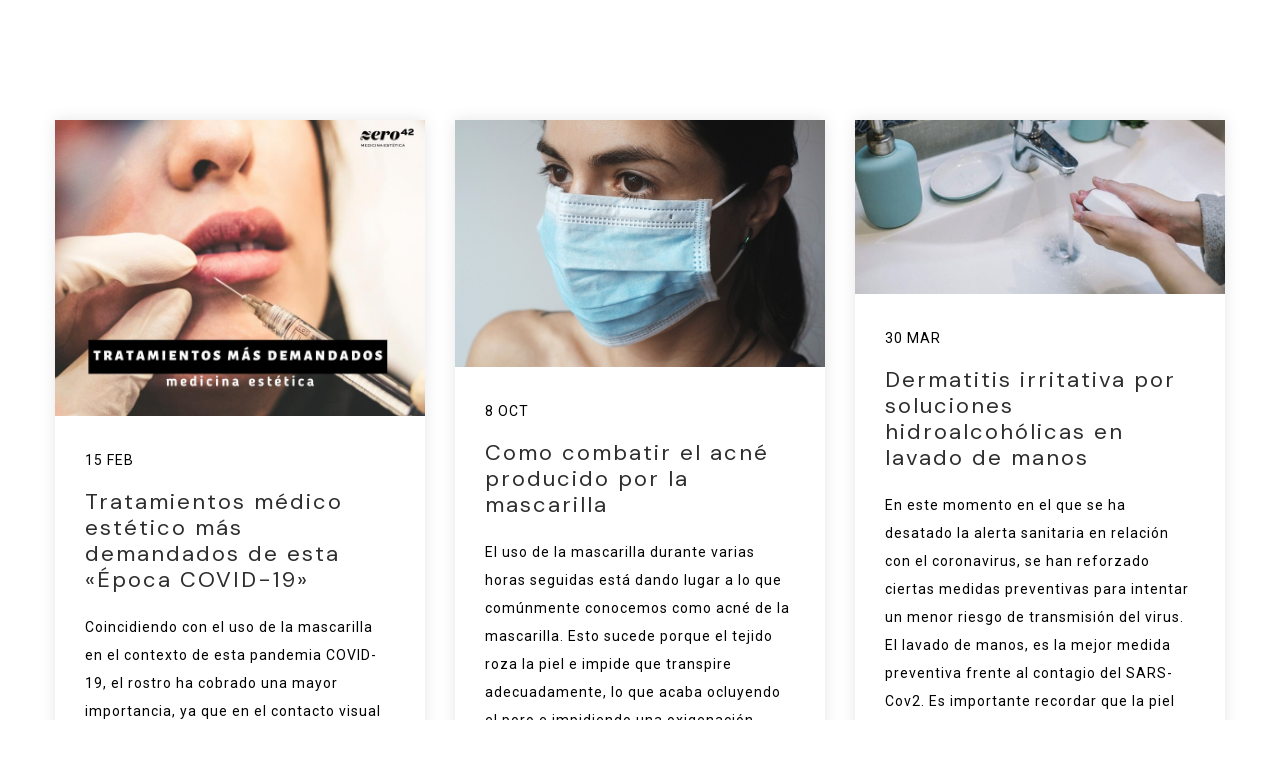

--- FILE ---
content_type: text/css
request_url: https://zero42.es/wp-content/uploads/elementor/css/post-68.css?ver=1769184691
body_size: 944
content:
.elementor-68 .elementor-element.elementor-element-a07d8fa > .elementor-container > .elementor-column > .elementor-widget-wrap{align-content:center;align-items:center;}.elementor-68 .elementor-element.elementor-element-a07d8fa:not(.elementor-motion-effects-element-type-background), .elementor-68 .elementor-element.elementor-element-a07d8fa > .elementor-motion-effects-container > .elementor-motion-effects-layer{background-color:#FFFFFF;}.elementor-68 .elementor-element.elementor-element-a07d8fa > .elementor-background-overlay{background-color:#FFFFFF00;opacity:0.5;transition:background 0.3s, border-radius 0.3s, opacity 0.3s;}.elementor-68 .elementor-element.elementor-element-a07d8fa{border-style:solid;border-width:0px 0px 0px 4px;border-color:#65BDC2;transition:background 0.3s, border 0.3s, border-radius 0.3s, box-shadow 0.3s;margin-top:0px;margin-bottom:0px;padding:0px 0px 0px 0px;z-index:1;}.elementor-68 .elementor-element.elementor-element-a07d8fa, .elementor-68 .elementor-element.elementor-element-a07d8fa > .elementor-background-overlay{border-radius:0px 0px 0px 0px;}.elementor-68 .elementor-element.elementor-element-2cd89d62:not(.elementor-motion-effects-element-type-background) > .elementor-widget-wrap, .elementor-68 .elementor-element.elementor-element-2cd89d62 > .elementor-widget-wrap > .elementor-motion-effects-container > .elementor-motion-effects-layer{background-color:#02010100;background-position:center center;background-repeat:repeat;background-size:auto;}.elementor-68 .elementor-element.elementor-element-2cd89d62 > .elementor-element-populated{transition:background 0.3s, border 0.3s, border-radius 0.3s, box-shadow 0.3s;margin:0px 0px 0px 0px;--e-column-margin-right:0px;--e-column-margin-left:0px;padding:10px 10px 10px 20px;}.elementor-68 .elementor-element.elementor-element-2cd89d62 > .elementor-element-populated > .elementor-background-overlay{transition:background 0.3s, border-radius 0.3s, opacity 0.3s;}.elementor-68 .elementor-element.elementor-element-717c9cf0{text-align:start;}.elementor-68 .elementor-element.elementor-element-717c9cf0 img{width:160px;transition-duration:0.5s;}.elementor-68 .elementor-element.elementor-element-717c9cf0:hover img{opacity:0.8;}.elementor-68 .elementor-element.elementor-element-38b5188b > .elementor-element-populated{transition:background 0.3s, border 0.3s, border-radius 0.3s, box-shadow 0.3s;margin:0px 00px 0px 00px;--e-column-margin-right:00px;--e-column-margin-left:00px;padding:0px 0px 0px 0px;}.elementor-68 .elementor-element.elementor-element-38b5188b > .elementor-element-populated > .elementor-background-overlay{transition:background 0.3s, border-radius 0.3s, opacity 0.3s;}.elementor-68 .elementor-element.elementor-element-27f104b9 .nd_elements_navigation_component > div{text-align:right;}.elementor-68 .elementor-element.elementor-element-27f104b9 .nd_elements_open_navigation_sidebar_content{float:right;}.elementor-68 .elementor-element.elementor-element-27f104b9 .nd_elements_navigation_component ul.menu > li a{padding:0px 20px;font-family:"DM Sans", Sans-serif;font-size:14px;font-weight:normal;text-transform:uppercase;letter-spacing:3px;color:#000000;}.elementor-68 .elementor-element.elementor-element-27f104b9 .nd_elements_navigation_component div > ul li > ul.sub-menu{width:200px;padding-top:18px;}.elementor-68 .elementor-element.elementor-element-27f104b9 .nd_elements_navigation_component div > ul li > ul.sub-menu li > ul.sub-menu{margin-left:200px;}.elementor-68 .elementor-element.elementor-element-27f104b9 .nd_elements_navigation_component div > ul li > ul.sub-menu > li a{padding:20px 20px 20px 20px;}.elementor-68 .elementor-element.elementor-element-27f104b9 .nd_elements_navigation_component ul.menu > li a:hover{color:#5C5C5C7A;}.elementor-68 .elementor-element.elementor-element-27f104b9 .nd_elements_navigation_component div > ul li > ul.sub-menu li a{font-size:12px;line-height:1em;color:#000000;}.elementor-68 .elementor-element.elementor-element-27f104b9 .nd_elements_navigation_component div > ul li > ul.sub-menu > li{border-bottom-width:1px;border-bottom-color:#000000;background-color:#FFFFFF;}.elementor-68 .elementor-element.elementor-element-27f104b9 .nd_elements_navigation_component div > ul li > ul.sub-menu li.menu-item-has-children > a:after{border-color:transparent transparent transparent #000000;}.elementor-68 .elementor-element.elementor-element-27f104b9 .nd_elements_navigation_component div > ul li > ul.sub-menu li a:hover{color:#FFFFFF;}.elementor-68 .elementor-element.elementor-element-27f104b9 .nd_elements_navigation_component div > ul li > ul.sub-menu > li:hover{background-color:#65BDC2;}.elementor-68 .elementor-element.elementor-element-27f104b9 .nd_elements_navigation_sidebar_content{background-color:#0E3055;}.elementor-68 .elementor-element.elementor-element-608beaae > .elementor-element-populated{transition:background 0.3s, border 0.3s, border-radius 0.3s, box-shadow 0.3s;margin:0px 00px 0px 00px;--e-column-margin-right:00px;--e-column-margin-left:00px;padding:0px 0px 0px 0px;}.elementor-68 .elementor-element.elementor-element-608beaae > .elementor-element-populated > .elementor-background-overlay{transition:background 0.3s, border-radius 0.3s, opacity 0.3s;}.elementor-68 .elementor-element.elementor-element-14715ad3 .elementor-button{background-color:#65BDC2;font-family:"DM Sans", Sans-serif;font-size:15px;font-weight:normal;line-height:1em;letter-spacing:3px;fill:#FFFFFF;color:#FFFFFF;border-radius:0px 0px 0px 0px;padding:25px 50px 25px 50px;}.elementor-68 .elementor-element.elementor-element-14715ad3 .elementor-button:hover, .elementor-68 .elementor-element.elementor-element-14715ad3 .elementor-button:focus{background-color:#0E3055;}.elementor-68 .elementor-element.elementor-element-14715ad3{width:var( --container-widget-width, 93.754% );max-width:93.754%;--container-widget-width:93.754%;--container-widget-flex-grow:0;}.elementor-68 .elementor-element.elementor-element-14715ad3.elementor-element{--flex-grow:0;--flex-shrink:0;}.elementor-68 .elementor-element.elementor-element-804e842 > .elementor-container > .elementor-column > .elementor-widget-wrap{align-content:center;align-items:center;}.elementor-68 .elementor-element.elementor-element-804e842:not(.elementor-motion-effects-element-type-background), .elementor-68 .elementor-element.elementor-element-804e842 > .elementor-motion-effects-container > .elementor-motion-effects-layer{background-color:#FFFFFF00;}.elementor-68 .elementor-element.elementor-element-804e842 > .elementor-background-overlay{background-color:#FFFFFF00;opacity:0.5;transition:background 0.3s, border-radius 0.3s, opacity 0.3s;}.elementor-68 .elementor-element.elementor-element-804e842{border-style:solid;border-width:0px 0px 0px 4px;border-color:#65BDC2;transition:background 0.3s, border 0.3s, border-radius 0.3s, box-shadow 0.3s;margin-top:0px;margin-bottom:0px;padding:0px 0px 0px 0px;z-index:1;}.elementor-68 .elementor-element.elementor-element-804e842, .elementor-68 .elementor-element.elementor-element-804e842 > .elementor-background-overlay{border-radius:0px 0px 0px 0px;}.elementor-68 .elementor-element.elementor-element-e8132c3:not(.elementor-motion-effects-element-type-background) > .elementor-widget-wrap, .elementor-68 .elementor-element.elementor-element-e8132c3 > .elementor-widget-wrap > .elementor-motion-effects-container > .elementor-motion-effects-layer{background-color:#02010100;background-position:center center;background-repeat:repeat;background-size:auto;}.elementor-68 .elementor-element.elementor-element-e8132c3 > .elementor-element-populated{transition:background 0.3s, border 0.3s, border-radius 0.3s, box-shadow 0.3s;margin:0px 0px 0px 0px;--e-column-margin-right:0px;--e-column-margin-left:0px;padding:10px 10px 10px 20px;}.elementor-68 .elementor-element.elementor-element-e8132c3 > .elementor-element-populated > .elementor-background-overlay{transition:background 0.3s, border-radius 0.3s, opacity 0.3s;}.elementor-68 .elementor-element.elementor-element-26d8049{text-align:start;}.elementor-68 .elementor-element.elementor-element-26d8049 img{width:160px;transition-duration:0.5s;}.elementor-68 .elementor-element.elementor-element-26d8049:hover img{opacity:0.8;}.elementor-68 .elementor-element.elementor-element-da46a22 > .elementor-element-populated{transition:background 0.3s, border 0.3s, border-radius 0.3s, box-shadow 0.3s;margin:0px 00px 0px 00px;--e-column-margin-right:00px;--e-column-margin-left:00px;padding:0px 0px 0px 0px;}.elementor-68 .elementor-element.elementor-element-da46a22 > .elementor-element-populated > .elementor-background-overlay{transition:background 0.3s, border-radius 0.3s, opacity 0.3s;}.elementor-68 .elementor-element.elementor-element-bbd44a8 .nd_elements_navigation_component > div{text-align:center;}.elementor-68 .elementor-element.elementor-element-bbd44a8 .nd_elements_open_navigation_sidebar_content{float:center;}.elementor-68 .elementor-element.elementor-element-bbd44a8 .nd_elements_navigation_component ul.menu > li a{padding:0px 20px;font-family:"DM Sans", Sans-serif;font-size:14px;font-weight:normal;text-transform:uppercase;letter-spacing:3px;color:#5C5C5C;}.elementor-68 .elementor-element.elementor-element-bbd44a8 .nd_elements_navigation_component div > ul li > ul.sub-menu{width:200px;padding-top:18px;}.elementor-68 .elementor-element.elementor-element-bbd44a8 .nd_elements_navigation_component div > ul li > ul.sub-menu li > ul.sub-menu{margin-left:200px;}.elementor-68 .elementor-element.elementor-element-bbd44a8 .nd_elements_navigation_component div > ul li > ul.sub-menu > li a{padding:20px 20px 20px 20px;}.elementor-68 .elementor-element.elementor-element-bbd44a8 .nd_elements_navigation_component ul.menu > li a:hover{color:#5C5C5C7A;}.elementor-68 .elementor-element.elementor-element-bbd44a8 .nd_elements_navigation_component div > ul li > ul.sub-menu li a{font-size:12px;line-height:1em;color:#FFFFFF;}.elementor-68 .elementor-element.elementor-element-bbd44a8 .nd_elements_navigation_component div > ul li > ul.sub-menu > li{border-bottom-width:1px;border-bottom-color:#0E3055;background-color:#0E3055;}.elementor-68 .elementor-element.elementor-element-bbd44a8 .nd_elements_navigation_component div > ul li > ul.sub-menu li.menu-item-has-children > a:after{border-color:transparent transparent transparent #FFFFFF;}.elementor-68 .elementor-element.elementor-element-bbd44a8 .nd_elements_navigation_component div > ul li > ul.sub-menu li a:hover{color:#FFFFFF;}.elementor-68 .elementor-element.elementor-element-bbd44a8 .nd_elements_navigation_component div > ul li > ul.sub-menu > li:hover{background-color:#65BDC2;}.elementor-68 .elementor-element.elementor-element-bbd44a8 .nd_elements_navigation_sidebar_content{background-color:#0E3055;}.elementor-68 .elementor-element.elementor-element-3e6d3eb > .elementor-element-populated{transition:background 0.3s, border 0.3s, border-radius 0.3s, box-shadow 0.3s;margin:0px 00px 0px 00px;--e-column-margin-right:00px;--e-column-margin-left:00px;padding:0px 0px 0px 0px;}.elementor-68 .elementor-element.elementor-element-3e6d3eb > .elementor-element-populated > .elementor-background-overlay{transition:background 0.3s, border-radius 0.3s, opacity 0.3s;}body.elementor-page-68{padding:0px 0px 0px 0px;}@media(max-width:1024px){.elementor-68 .elementor-element.elementor-element-a07d8fa{padding:0px 0px 0px 0px;}.elementor-68 .elementor-element.elementor-element-717c9cf0 img{width:180px;}.elementor-68 .elementor-element.elementor-element-14715ad3 > .elementor-widget-container{margin:0px 0px 0px 0px;padding:0px 20px 0px 0px;}.elementor-68 .elementor-element.elementor-element-14715ad3 .elementor-button{padding:10px 25px 10px 25px;}.elementor-68 .elementor-element.elementor-element-804e842{padding:0px 0px 0px 0px;}.elementor-68 .elementor-element.elementor-element-26d8049 img{width:180px;}}@media(max-width:767px){.elementor-68 .elementor-element.elementor-element-a07d8fa{border-width:0px 0px 0px 0px;margin-top:20px;margin-bottom:0px;padding:0px 0px 0px 0px;}.elementor-68 .elementor-element.elementor-element-2cd89d62{width:60%;}.elementor-68 .elementor-element.elementor-element-717c9cf0{text-align:center;}.elementor-68 .elementor-element.elementor-element-717c9cf0 img{width:180px;}.elementor-68 .elementor-element.elementor-element-38b5188b{width:40%;}.elementor-68 .elementor-element.elementor-element-14715ad3 > .elementor-widget-container{margin:20px 0px 0px 0px;padding:0px 0px 0px 0px;}.elementor-68 .elementor-element.elementor-element-14715ad3 .elementor-button{font-size:12px;padding:10px 20px 10px 20px;}.elementor-68 .elementor-element.elementor-element-804e842{border-width:0px 0px 0px 0px;margin-top:20px;margin-bottom:0px;padding:0px 0px 0px 0px;}.elementor-68 .elementor-element.elementor-element-e8132c3{width:60%;}.elementor-68 .elementor-element.elementor-element-26d8049{text-align:center;}.elementor-68 .elementor-element.elementor-element-26d8049 img{width:180px;}.elementor-68 .elementor-element.elementor-element-da46a22{width:40%;}}@media(min-width:768px){.elementor-68 .elementor-element.elementor-element-2cd89d62{width:15.986%;}.elementor-68 .elementor-element.elementor-element-38b5188b{width:63.68%;}.elementor-68 .elementor-element.elementor-element-608beaae{width:20%;}.elementor-68 .elementor-element.elementor-element-e8132c3{width:15.986%;}.elementor-68 .elementor-element.elementor-element-da46a22{width:63.68%;}.elementor-68 .elementor-element.elementor-element-3e6d3eb{width:20%;}}@media(max-width:1024px) and (min-width:768px){.elementor-68 .elementor-element.elementor-element-2cd89d62{width:40%;}.elementor-68 .elementor-element.elementor-element-38b5188b{width:30%;}.elementor-68 .elementor-element.elementor-element-608beaae{width:30%;}.elementor-68 .elementor-element.elementor-element-e8132c3{width:40%;}.elementor-68 .elementor-element.elementor-element-da46a22{width:40%;}.elementor-68 .elementor-element.elementor-element-3e6d3eb{width:40%;}}

--- FILE ---
content_type: text/css
request_url: https://zero42.es/wp-content/uploads/elementor/css/post-74.css?ver=1769184691
body_size: 1049
content:
.elementor-74 .elementor-element.elementor-element-29f17364 > .elementor-container > .elementor-column > .elementor-widget-wrap{align-content:center;align-items:center;}.elementor-74 .elementor-element.elementor-element-29f17364:not(.elementor-motion-effects-element-type-background), .elementor-74 .elementor-element.elementor-element-29f17364 > .elementor-motion-effects-container > .elementor-motion-effects-layer{background-color:#000000;}.elementor-74 .elementor-element.elementor-element-29f17364 > .elementor-container{max-width:1200px;}.elementor-74 .elementor-element.elementor-element-29f17364 > .elementor-background-overlay{background-position:center center;opacity:0.3;mix-blend-mode:multiply;transition:background 0.3s, border-radius 0.3s, opacity 0.3s;}.elementor-74 .elementor-element.elementor-element-29f17364 .elementor-background-overlay{filter:brightness( 100% ) contrast( 100% ) saturate( 0% ) blur( 0px ) hue-rotate( 0deg );}.elementor-74 .elementor-element.elementor-element-29f17364{transition:background 0.3s, border 0.3s, border-radius 0.3s, box-shadow 0.3s;margin-top:0px;margin-bottom:0px;padding:030px 0px 50px 0px;}.elementor-bc-flex-widget .elementor-74 .elementor-element.elementor-element-691159bc.elementor-column .elementor-widget-wrap{align-items:flex-start;}.elementor-74 .elementor-element.elementor-element-691159bc.elementor-column.elementor-element[data-element_type="column"] > .elementor-widget-wrap.elementor-element-populated{align-content:flex-start;align-items:flex-start;}.elementor-74 .elementor-element.elementor-element-691159bc > .elementor-element-populated{margin:0px 0px 0px 0px;--e-column-margin-right:0px;--e-column-margin-left:0px;padding:0px 20px 0px 20px;}.elementor-74 .elementor-element.elementor-element-79a4350{text-align:start;}.elementor-74 .elementor-element.elementor-element-79a4350 img{width:60%;}.elementor-74 .elementor-element.elementor-element-fb28980{text-align:start;color:#FFFFFF;}.elementor-74 .elementor-element.elementor-element-d824054{--spacer-size:0px;}.elementor-bc-flex-widget .elementor-74 .elementor-element.elementor-element-78c94435.elementor-column .elementor-widget-wrap{align-items:flex-start;}.elementor-74 .elementor-element.elementor-element-78c94435.elementor-column.elementor-element[data-element_type="column"] > .elementor-widget-wrap.elementor-element-populated{align-content:flex-start;align-items:flex-start;}.elementor-74 .elementor-element.elementor-element-78c94435 > .elementor-element-populated{margin:0px 0px 0px 0px;--e-column-margin-right:0px;--e-column-margin-left:0px;padding:0px 20px 0px 20px;}.elementor-74 .elementor-element.elementor-element-62e5747 > .elementor-widget-container{margin:0px 0px 0px 0px;padding:20px 0px 0px 0px;}.elementor-74 .elementor-element.elementor-element-62e5747 .elementor-heading-title{font-size:19px;color:#FFFFFF;}.elementor-74 .elementor-element.elementor-element-2b93d64{color:#FFFFFF;}.elementor-74 .elementor-element.elementor-element-82ba2a5 .elementor-repeater-item-47330a4.elementor-social-icon{background-color:#000000;}.elementor-74 .elementor-element.elementor-element-82ba2a5 .elementor-repeater-item-47330a4.elementor-social-icon i{color:#FFFFFF;}.elementor-74 .elementor-element.elementor-element-82ba2a5 .elementor-repeater-item-47330a4.elementor-social-icon svg{fill:#FFFFFF;}.elementor-74 .elementor-element.elementor-element-82ba2a5 .elementor-repeater-item-1090415.elementor-social-icon{background-color:#FFFFFF;}.elementor-74 .elementor-element.elementor-element-82ba2a5 .elementor-repeater-item-1090415.elementor-social-icon i{color:#000000;}.elementor-74 .elementor-element.elementor-element-82ba2a5 .elementor-repeater-item-1090415.elementor-social-icon svg{fill:#000000;}.elementor-74 .elementor-element.elementor-element-82ba2a5{--grid-template-columns:repeat(0, auto);--icon-size:26px;--grid-column-gap:10px;--grid-row-gap:0px;}.elementor-74 .elementor-element.elementor-element-82ba2a5 .elementor-widget-container{text-align:left;}.elementor-74 .elementor-element.elementor-element-82ba2a5 .elementor-social-icon{--icon-padding:0.1em;}.elementor-74 .elementor-element.elementor-element-439778a{--spacer-size:0px;}.elementor-bc-flex-widget .elementor-74 .elementor-element.elementor-element-a01461c.elementor-column .elementor-widget-wrap{align-items:flex-start;}.elementor-74 .elementor-element.elementor-element-a01461c.elementor-column.elementor-element[data-element_type="column"] > .elementor-widget-wrap.elementor-element-populated{align-content:flex-start;align-items:flex-start;}.elementor-74 .elementor-element.elementor-element-a01461c > .elementor-element-populated{margin:0px 0px 0px 0px;--e-column-margin-right:0px;--e-column-margin-left:0px;padding:0px 20px 0px 20px;}.elementor-74 .elementor-element.elementor-element-7a2c6d6 > .elementor-widget-container{padding:20px 0px 0px 0px;}.elementor-74 .elementor-element.elementor-element-7a2c6d6 .elementor-heading-title{font-size:19px;color:#FFFFFF;}.elementor-74 .elementor-element.elementor-element-2a91e7e{color:#FFFFFF;}.elementor-74 .elementor-element.elementor-element-9cc54e6{--spacer-size:0px;}.elementor-bc-flex-widget .elementor-74 .elementor-element.elementor-element-29c2de8b.elementor-column .elementor-widget-wrap{align-items:flex-start;}.elementor-74 .elementor-element.elementor-element-29c2de8b.elementor-column.elementor-element[data-element_type="column"] > .elementor-widget-wrap.elementor-element-populated{align-content:flex-start;align-items:flex-start;}.elementor-74 .elementor-element.elementor-element-29c2de8b > .elementor-element-populated{margin:0px 0px 0px 0px;--e-column-margin-right:0px;--e-column-margin-left:0px;padding:10px 20px 0px 20px;}.elementor-74 .elementor-element.elementor-element-574aa8b > .elementor-widget-container{padding:20px 0px 0px 0px;}.elementor-74 .elementor-element.elementor-element-574aa8b .elementor-heading-title{font-size:19px;color:#FFFFFF;}.elementor-74 .elementor-element.elementor-element-28d83a6{color:#FFFFFF;}.elementor-74 .elementor-element.elementor-element-71c7655 > .elementor-container > .elementor-column > .elementor-widget-wrap{align-content:center;align-items:center;}.elementor-74 .elementor-element.elementor-element-71c7655:not(.elementor-motion-effects-element-type-background), .elementor-74 .elementor-element.elementor-element-71c7655 > .elementor-motion-effects-container > .elementor-motion-effects-layer{background-color:#000000;}.elementor-74 .elementor-element.elementor-element-71c7655 > .elementor-container{max-width:1200px;}.elementor-74 .elementor-element.elementor-element-71c7655 > .elementor-background-overlay{background-position:center center;opacity:0.3;mix-blend-mode:multiply;transition:background 0.3s, border-radius 0.3s, opacity 0.3s;}.elementor-74 .elementor-element.elementor-element-71c7655 .elementor-background-overlay{filter:brightness( 100% ) contrast( 100% ) saturate( 0% ) blur( 0px ) hue-rotate( 0deg );}.elementor-74 .elementor-element.elementor-element-71c7655{border-style:solid;border-width:2px 0px 0px 0px;border-color:#FFFFFF;transition:background 0.3s, border 0.3s, border-radius 0.3s, box-shadow 0.3s;margin-top:0px;margin-bottom:0px;padding:0px 0px -0px 0px;}.elementor-74 .elementor-element.elementor-element-e63ffdd > .elementor-element-populated{margin:0px 0px 0px 0px;--e-column-margin-right:0px;--e-column-margin-left:0px;padding:0px 20px 0px 20px;}.elementor-74 .elementor-element.elementor-element-db6d2c9{--spacer-size:0px;}.elementor-74 .elementor-element.elementor-element-e912427 > .elementor-element-populated{margin:0px 0px 0px 0px;--e-column-margin-right:0px;--e-column-margin-left:0px;padding:0px 20px 0px 20px;}.elementor-74 .elementor-element.elementor-element-9321375{--spacer-size:5px;}.elementor-74 .elementor-element.elementor-element-0906326 .elementor-icon-list-items:not(.elementor-inline-items) .elementor-icon-list-item:not(:last-child){padding-block-end:calc(50px/2);}.elementor-74 .elementor-element.elementor-element-0906326 .elementor-icon-list-items:not(.elementor-inline-items) .elementor-icon-list-item:not(:first-child){margin-block-start:calc(50px/2);}.elementor-74 .elementor-element.elementor-element-0906326 .elementor-icon-list-items.elementor-inline-items .elementor-icon-list-item{margin-inline:calc(50px/2);}.elementor-74 .elementor-element.elementor-element-0906326 .elementor-icon-list-items.elementor-inline-items{margin-inline:calc(-50px/2);}.elementor-74 .elementor-element.elementor-element-0906326 .elementor-icon-list-items.elementor-inline-items .elementor-icon-list-item:after{inset-inline-end:calc(-50px/2);}.elementor-74 .elementor-element.elementor-element-0906326 .elementor-icon-list-icon i{color:#FFFFFF;transition:color 0.3s;}.elementor-74 .elementor-element.elementor-element-0906326 .elementor-icon-list-icon svg{fill:#FFFFFF;transition:fill 0.3s;}.elementor-74 .elementor-element.elementor-element-0906326{--e-icon-list-icon-size:15px;--e-icon-list-icon-align:left;--e-icon-list-icon-margin:0 calc(var(--e-icon-list-icon-size, 1em) * 0.25) 0 0;--icon-vertical-offset:0px;}.elementor-74 .elementor-element.elementor-element-0906326 .elementor-icon-list-icon{padding-inline-end:15px;}.elementor-74 .elementor-element.elementor-element-0906326 .elementor-icon-list-item > .elementor-icon-list-text, .elementor-74 .elementor-element.elementor-element-0906326 .elementor-icon-list-item > a{font-weight:normal;line-height:2em;}.elementor-74 .elementor-element.elementor-element-0906326 .elementor-icon-list-text{color:#FFFFFF;transition:color 0.3s;}.elementor-74 .elementor-element.elementor-element-be6f539{--spacer-size:5px;}.elementor-74 .elementor-element.elementor-element-d515d41 > .elementor-element-populated{margin:0px 0px 0px 0px;--e-column-margin-right:0px;--e-column-margin-left:0px;padding:10px 20px 0px 20px;}.elementor-74 .elementor-element.elementor-element-7da39ec{--spacer-size:0px;}.elementor-74 .elementor-element.elementor-element-8b925e2{--display:flex;--min-height:0px;--flex-direction:row;--container-widget-width:initial;--container-widget-height:100%;--container-widget-flex-grow:1;--container-widget-align-self:stretch;--flex-wrap-mobile:wrap;--gap:0px 0px;--row-gap:0px;--column-gap:0px;}.elementor-74 .elementor-element.elementor-element-84abcb5{--display:flex;--flex-direction:column;--container-widget-width:100%;--container-widget-height:initial;--container-widget-flex-grow:0;--container-widget-align-self:initial;--flex-wrap-mobile:wrap;}.elementor-74 .elementor-element.elementor-element-1bef3db img{width:40%;}body.elementor-page-74{padding:0px 0px 0px 0px;}@media(min-width:768px){.elementor-74 .elementor-element.elementor-element-691159bc{width:22.583%;}.elementor-74 .elementor-element.elementor-element-78c94435{width:27.417%;}.elementor-74 .elementor-element.elementor-element-a01461c{width:24.051%;}.elementor-74 .elementor-element.elementor-element-29c2de8b{width:25.949%;}.elementor-74 .elementor-element.elementor-element-84abcb5{--width:100%;}}@media(max-width:1024px) and (min-width:768px){.elementor-74 .elementor-element.elementor-element-691159bc{width:50%;}.elementor-74 .elementor-element.elementor-element-78c94435{width:50%;}.elementor-74 .elementor-element.elementor-element-a01461c{width:50%;}.elementor-74 .elementor-element.elementor-element-29c2de8b{width:100%;}.elementor-74 .elementor-element.elementor-element-e63ffdd{width:50%;}.elementor-74 .elementor-element.elementor-element-e912427{width:50%;}.elementor-74 .elementor-element.elementor-element-d515d41{width:100%;}}@media(max-width:1024px){.elementor-74 .elementor-element.elementor-element-29f17364{padding:20px 0px 20px 0px;}.elementor-74 .elementor-element.elementor-element-71c7655{padding:20px 0px 20px 0px;}}@media(max-width:767px){.elementor-74 .elementor-element.elementor-element-d824054{--spacer-size:20px;}.elementor-74 .elementor-element.elementor-element-439778a{--spacer-size:20px;}.elementor-74 .elementor-element.elementor-element-9cc54e6{--spacer-size:20px;}.elementor-74 .elementor-element.elementor-element-db6d2c9{--spacer-size:20px;}.elementor-74 .elementor-element.elementor-element-9321375{--spacer-size:20px;}.elementor-74 .elementor-element.elementor-element-be6f539{--spacer-size:20px;}}